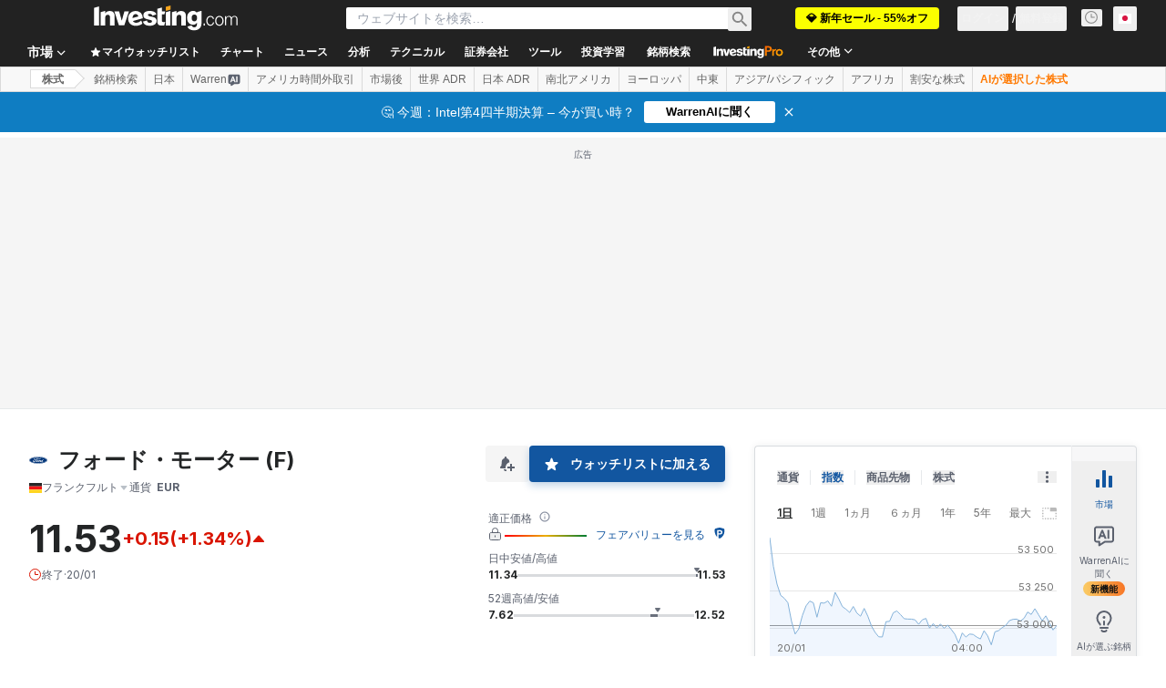

--- FILE ---
content_type: image/svg+xml
request_url: https://cdn.investing.com/entities-logos/106335.svg
body_size: 1410
content:
<svg xmlns="http://www.w3.org/2000/svg" version="1.2" viewBox="0 0 1579 592"><ellipse cx="789.2" cy="296.1" fill="#003478" rx="788.9" ry="295.8"/><path fill="#fff" fill-rule="evenodd" d="M1123.8 415.7c-2.3 5.7-2.5 10.1-.2 13.3 6.1 8.2 19.5 3.4 28-2.5 25-17.2 42.3-38.1 61.6-56.4 1-.8 2.9-1.1 4.2 0 2.9 2.6 7 6 9.9 9 1.3 1.5.8 2.9.1 3.8-18.8 22.9-39.6 44.6-59.4 59.9-30.9 23.9-61.8 30-77 14.7-5.7-5.7-8.8-13.9-9.2-20.8-.2-3.7-2.1-3.9-3.9-2.2-18.2 18-49.9 38-78.7 23.8-24.1-11.9-29.7-40.6-25.2-64.9.1-.5-.4-3.9-3.4-1.9-5 3.6-11.6 7.6-19.7 10.6-10.1 3.8-14.8 5.2-24.1 5.1-11.7-.1-22.2-5.1-29.6-16.6-4.2-6.3-5.9-15.8-6.3-22.8 0-.8-1-2.1-2.1-.3-19.7 30-38.1 59.1-57.6 89.6-1 1.4-1.9 2.4-3.9 2.4-12.1 0-25.3 0-38.6.1-2.4 0-3.5-1.9-2.2-4.1 6.8-13.3 44.2-67.8 69.7-114.2 7-12.7 5.6-19.3 1.2-22.2-5.4-3.5-16.3 1.8-25.4 8.8-24.9 18.9-45.9 48.3-56.5 61.4-6.2 7.8-12.1 19.2-28.5 36.9-25.7 27.9-59.7 43.9-92.6 32.9-17.9-6.1-30.9-20.5-35.8-38.2-1-3.4-2.9-4.4-4.8-2.1-5.3 6.6-16.1 16.4-25.2 22.5-1 .7-3.4 2.1-5.6 1.1-1.9-.8-8.6-10.4-9.9-13.1-1-2-.1-4.2 1-5.2 13-11.4 20.1-17.9 25.7-25 4.2-5.2 7.5-11.2 11.3-20.7 7.8-19.9 25.8-57 61.6-76.1 13.6-7.4 27.5-12.6 42.8-14.4 6.7-.7 12.1.1 14 5.3.8 2.1 2.6 6.8 3.7 10.3.7 2.1.2 3.7-2.3 4.7-21.1 8-42.2 20.4-56.9 40-16.6 22.3-21.1 49.1-9.9 64.5 8.1 11.2 21.2 13.1 33.8 9.1 19.1-6 35.3-23.8 43.7-43.6 9.1-21.6 10.6-47.1 3.9-69.6-1.1-3.8-.2-6.8 2.4-8.9 5.1-4.1 12.1-7.3 14.1-8.4 4.3-2.5 9.5-.7 12 2.9 6.9 10.3 10.7 24.9 11.1 39.9.4 3.2 1.8 3.3 3.3 1.7 12.5-13.3 24.1-27.5 37.4-38.2 12.1-9.6 27.7-17.5 42.3-17.2 18.7.4 28.1 13.2 27.5 35.9-.1 2.9 2 2.7 3.4.7 5.6-7.9 9.3-11.9 15.8-17.3 13-10.7 26.3-15.5 40.1-14.6 17.1 1.3 30.7 16.9 28 34.6-1.8 11.5-8 21.5-18.6 26.8-8.9 4.3-19.3 3.6-26.6-3-5.9-5.4-7.9-13.2-6.3-21.1.3-1.6-1.8-3.2-3.5-1.3-16.7 17.3-17.9 39.8-7 49.9 12 11.2 30 3.7 43.2-4.9 24.1-15.7 42.7-37 64.4-53.5 14.3-10.9 30.6-20.6 49-23 10.1-1.4 19.9-.6 29.9 3.4 13.1 5.3 21.4 16.4 22.4 26 .3 2.8 2.4 3.2 4.2.7 10.3-16.2 66.1-99.7 70.6-108.4 1.4-2.8 2.9-3.1 5.9-3.1 12.4 0 28-.1 39.9-.1 2.2 0 3.3 1.4 2.3 3.2-6 10.3-121.6 186.2-128.9 204.4zm-23.5-59.6c6.3-12.9 10.9-29.4-3.4-36.2-13.7-6.6-34.7 5.5-53.6 28.8-15.6 19.1-24 38.6-24.3 57.5-.1 6.7 2.5 15 8.4 18.1 13.4 7.1 29.6-3.4 41.2-13.1 7.7-6.3 14.1-12.9 19.8-21.4 6.1-9.1 10.7-15.2 15.6-25.7.6-1.4.3-1.9-.3-2.1-1.7-.6-3.5-1.9-3.7-3.2-.2-.9-.2-1.7.3-2.7z"/><path fill="#fff" fill-rule="evenodd" d="M414.6 458.9c-43.1.3-81-26.3-85.4-72.4-2.4-25.5 4.8-48.3 19.3-67.1 12.8-16.7 34.5-30.5 52.9-33.9 5.9-1.1 14-.5 17.3 3.5 5.2 6.1 3.7 12.7-1.5 15.4-14 7.2-30.9 19.4-39.2 36.1-6.8 13.7-8.2 30.1 2.2 45.8 17.3 26.1 65.5 26.8 110.3-14.8 11.1-10.2 21.1-20 31.2-31.6 19.7-22.6 26.3-30.8 52.6-67.2.2-.4.4-1 .2-1.3-.2-.5-.5-.5-1.3-.6-17.5.5-32.8 5.7-47.7 16.8-4.2 3.1-10.4 2.7-13.1-1.4-3-4.7-.8-10.7 4.1-14.1 23.9-16.6 50-19.6 76.6-24.1 0 0 1.9 0 3.4-2 10.9-14 19.2-26.7 30.9-40.9 11.7-14.4 26.9-27.6 38.5-37.5 16.2-14 26.6-18.6 37.1-24.4 2.8-1.4-.3-3.2-1.2-3.2-58.9-11-120.1-25.4-178.6-3.7-40.5 15.1-58.3 47.2-49.8 68.7 6.1 15.2 26.2 17.7 44.9 8.5 15.6-7.6 30-19.9 40.2-35.7 5.7-8.8 17.8-2.5 11.3 12.8-17.2 40.2-49.9 72.1-89.7 73.5-33.9 1.1-55.8-23.9-55.7-54.6.1-60.7 67.7-100.7 138.7-106.7 85.5-7 166.5 15.7 251.4 26 65.1 7.9 127.4 8.1 192.8-6.9 7.8-1.7 13.2 3.2 12.7 11-.6 11.3-9.4 22.2-30.9 33.9-24.5 13.4-50.1 17.5-76.9 17.7-64.7.6-125-24.6-187.4-38.2.1 2.7.8 6-1.5 7.7-34.5 25.5-65.7 51.4-86.7 87.7-.7.9-.3 1.7.9 1.6 18.2-1 34.5-1.5 51.5-2.8 2.9-.3 3.1-1 2.8-3.2-1.5-12.5 2.2-26.8 13.2-36.6 11.3-10.1 25.4-11.3 34.7-4 10.7 8.3 9.7 23.2 3.9 34.4-5.9 11.4-15.7 17.4-25.1 20.4 0 0-2 .4-1.7 2.2.4 2.9 13.2 9.9 14.3 11.8 1.1 1.8.5 4.6-1.4 6.8-1.4 1.5-3.5 3-6.2 2.9-2.2 0-3.6-.8-6.4-2.3-5.7-3.1-12.9-8.2-17.7-14.3-1.6-2-2.4-2-6.5-1.8-18.4 1-47 3.8-66.3 6.2-4.7.6-5.4 1.5-6.4 3.1-30.9 51-63.9 105.9-100.1 142.7-38.9 39.4-71.2 49.8-105.5 50.1zM593.1 248zm116-15.5c.5 2.6 1.5 3.1 2.7 2.9 5.9-1.2 12.3-6 16.1-11.6 3.5-5.1 5.1-12.5 1.7-15.4-3.1-2.7-8.1-1.9-11.8 1.4-7.4 6.5-9.7 15.8-8.7 22.7z"/><path fill="#fff" fill-rule="evenodd" d="M789.2 566.2c-418 0-755.9-120.7-755.9-270s337.9-270 755.9-270 755.9 120.7 755.9 270-337.9 270-755.9 270zm729.4-270c0-136.9-326.1-247.5-729.4-247.5-403.3 0-729.4 110.6-729.4 247.5s326.1 247.5 729.4 247.5c403.3 0 729.4-110.6 729.4-247.5z"/></svg>